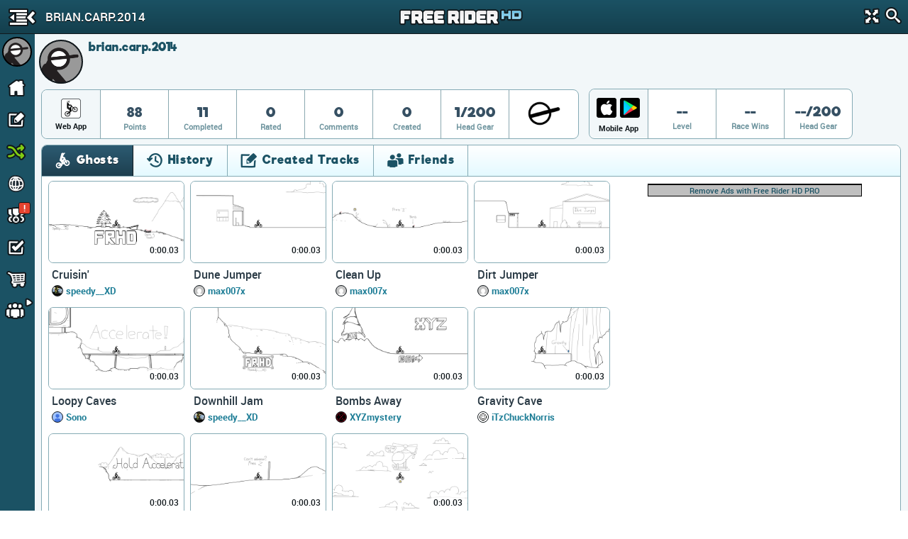

--- FILE ---
content_type: text/html; charset=utf-8
request_url: https://www.google.com/recaptcha/api2/aframe
body_size: 269
content:
<!DOCTYPE HTML><html><head><meta http-equiv="content-type" content="text/html; charset=UTF-8"></head><body><script nonce="JRuOzpl4cgBf0HPkzmBPDQ">/** Anti-fraud and anti-abuse applications only. See google.com/recaptcha */ try{var clients={'sodar':'https://pagead2.googlesyndication.com/pagead/sodar?'};window.addEventListener("message",function(a){try{if(a.source===window.parent){var b=JSON.parse(a.data);var c=clients[b['id']];if(c){var d=document.createElement('img');d.src=c+b['params']+'&rc='+(localStorage.getItem("rc::a")?sessionStorage.getItem("rc::b"):"");window.document.body.appendChild(d);sessionStorage.setItem("rc::e",parseInt(sessionStorage.getItem("rc::e")||0)+1);localStorage.setItem("rc::h",'1768646981835');}}}catch(b){}});window.parent.postMessage("_grecaptcha_ready", "*");}catch(b){}</script></body></html>